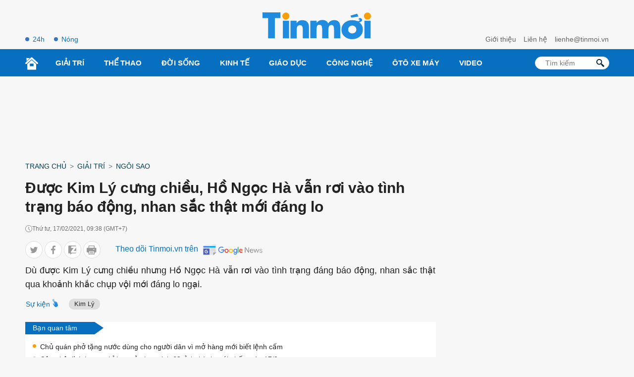

--- FILE ---
content_type: text/html; charset=UTF-8
request_url: https://tinmoi.vn/duoc-kim-ly-cung-chieu-ho-ngoc-ha-van-roi-vao-tinh-trang-bao-dong-nhan-sac-that-moi-dang-lo-011569940.html
body_size: 18861
content:
<!DOCTYPE html>
<html lang="vi" xmlns="http://www.w3.org/1999/xhtml">
<head>
<title>Được Kim Lý cưng chiều, Hồ Ngọc Hà vẫn rơi vào tình trạng báo động, nhan sắc thật mới đáng lo - Tinmoi</title>
<meta charset="utf-8">
<meta http-equiv="Content-Type" content="text/html; charset=utf-8" />
<meta http-equiv="content-language" itemprop="inLanguage" content="vi"/>
<meta http-equiv="X-UA-Compatible" content="ie=edge">
<meta http-equiv="x-dns-prefetch-control" content="on">
<meta name="REVISIT-AFTER" content="1 DAYS" />
<meta name="RATING" content="GENERAL" />
<meta name="robots" content="index,follow,noodp,noarchive" />
<meta name="language" content="vi_vn" />
<meta name="copyright" content="Copyright © 2012 by Tinmoi.vn" />
<meta name="abstract" content="Tinmoi.vn Website tin tức tổng hợp hàng đầu Việt Nam" />
<meta name="distribution" content="Global" />
<meta name="author" content="Tinmoi.vn" />
<meta name="viewport" content="width=device-width, initial-scale=1, shrink-to-fit=no">
<meta name="description" content="Dù được Kim Lý cưng chiều nhưng Hồ Ngọc Hà vẫn rơi vào tình trạng đáng báo động, nhan sắc thật qua khoảnh khắc chụp vội mới đáng lo ngại." />
<meta name="keywords" content="Hồ Ngọc Hà, Hà Hồ, Kim Lý, Cường đô la, Hồ Ngọc Hà mang thai" />
<meta name="news_keywords" content="Hồ Ngọc Hà, Hà Hồ, Kim Lý, Cường đô la, Hồ Ngọc Hà mang thai" />
<link rel="shortcut icon" href="https://tinmoi.vn/favicon-new.ico?v=2" type="image/x-icon">
<link rel="canonical" href="https://tinmoi.vn/duoc-kim-ly-cung-chieu-ho-ngoc-ha-van-roi-vao-tinh-trang-bao-dong-nhan-sac-that-moi-dang-lo-011569940.html" />
<meta property="og:site_name" content="Tinmoi.vn" />
<meta property="og:type" content="article" />
<meta property="og:locale" content="vi_VN" />
<meta property="fb:app_id" content="966242223397117"/>
<meta property="fb:pages" content="269646396405852" />
<meta property="og:title" itemprop="name" content="Được Kim Lý cưng chiều, Hồ Ngọc Hà vẫn rơi vào tình trạng báo động, nhan sắc thật mới đáng lo" />
<meta property="og:url" itemprop="url" content="https://tinmoi.vn/duoc-kim-ly-cung-chieu-ho-ngoc-ha-van-roi-vao-tinh-trang-bao-dong-nhan-sac-that-moi-dang-lo-011569940.html" />
<meta property="og:description" content="Dù được Kim Lý cưng chiều nhưng Hồ Ngọc Hà vẫn rơi vào tình trạng đáng báo động, nhan sắc thật qua khoảnh khắc chụp vội mới đáng lo ngại." />
<meta property="og:image" itemprop="thumbnailUrl" content="https://cdnmedia.tinmoi.vn/resize_1200x630/upload/camnhung/2021/02/17/duoc-kim-ly-cung-chieu-ho-ngoc-ha-van-roi-vao-tinh-trang-bao-dong-nhan-sac-that-moi-dang-lo1613529476.jpg" />
<!-- Font google -->
<!--<link href="https://fonts.googleapis.com/css2?family=Roboto:ital,wght@0,300;0,400;0,500;0,900;1,400&display=swap" rel="stylesheet">-->
<link rel="stylesheet" type="text/css" href="https://tinmoi.vn/res2022/static/css/reset.css" media="all">
<link rel="stylesheet" type="text/css" href="https://tinmoi.vn/res2022/static/css/head.css" media="all">
<link rel="stylesheet" type="text/css" href="https://tinmoi.vn/res2022/static/css/main-content.css" media="all">
<!-- iPad icons -->
<link rel="apple-touch-icon" href="https://tinmoi.vn/72x72.png" sizes="72x72">
<link rel="apple-touch-icon" href="https://tinmoi.vn/114x114.png" sizes="144x144">
<!-- iPhone and iPod touch icons -->
<link rel="apple-touch-icon" href="https://tinmoi.vn/57x57.png" sizes="57x57">
<link rel="apple-touch-icon" href="https://tinmoi.vn/114x114.png" sizes="114x114">
<!-- Nokia Symbian -->
<link rel="nokia-touch-icon" href="https://tinmoi.vn/57x57.png">
<!-- Android icon precomposed so it takes precedence -->
<link rel="apple-touch-icon" href="https://tinmoi.vn/114x114.png" sizes="1x1">

<meta property="og:image:width" content="1200"/>
<meta property="og:image:height" content="630"/>
<script type="application/ld+json">
    {
        "@context": "http://schema.org",
        "@type": "NewsArticle",
        "mainEntityOfPage":{ "@type":"WebPage", "@id":"https://tinmoi.vn/duoc-kim-ly-cung-chieu-ho-ngoc-ha-van-roi-vao-tinh-trang-bao-dong-nhan-sac-that-moi-dang-lo-011569940.html" },
        "url": "https://tinmoi.vn/duoc-kim-ly-cung-chieu-ho-ngoc-ha-van-roi-vao-tinh-trang-bao-dong-nhan-sac-that-moi-dang-lo-011569940.html",
        "dateCreated": "2021-02-17T09:37:56+07:00",
        "articleSection": ["Ngôi Sao"],
        "headline": "Được Kim Lý cưng chiều, Hồ Ngọc Hà vẫn rơi vào tình trạng báo động, nhan sắc thật mới đáng lo",
        "description": "Dù được Kim Lý cưng chiều nhưng Hồ Ngọc Hà vẫn rơi vào tình trạng đáng báo động, nhan sắc thật qua khoảnh khắc chụp vội mới đáng lo ngại.",
        "datePublished": "2021-02-17T09:38:00+07:00",
        "dateModified": "2021-02-17T09:38:05+07:00",
        "author": { "@type": "Person", "name": "Tinmoi.vn" },
        "publisher": {
            "@type": "Organization",
            "name": "Tinmoi.vn",
            "logo":{ "@type":"ImageObject", "url":"https://tinmoi.vn/tinmoi_500x112.png", "width":500, "height":112 }
        },
        "image": {
            "@type": "ImageObject",
            "url": "https://cdnmedia.tinmoi.vn/resize_1280x720/upload/camnhung/2021/02/17/duoc-kim-ly-cung-chieu-ho-ngoc-ha-van-roi-vao-tinh-trang-bao-dong-nhan-sac-that-moi-dang-lo1613529476.jpg",
            "width": 1280,
            "height": 720
        }
    }
</script>
<script type="application/ld+json">
    {
    "@context": "http://schema.org",
    "@type": "BreadcrumbList",
    "itemListElement":
    [
        {
            "@type": "ListItem",
            "position": 1,
            "item":
            {
              "@id": "https://tinmoi.vn",
              "name": "Trang chủ"
            }
        },
        {
            "@type": "ListItem",
            "position": 2,
            "item":
            {
              "@id": " https://tinmoi.vn/giai-tri",
              "name": "Giải trí"
            }
        },
        {
            "@type": "ListItem",
            "position": 3,
            "item":
            {
              "@id": "https://tinmoi.vn/ngoi-sao",
              "name": "Ngôi Sao"
            }
        }

    ]
    }
</script>

<meta name="robots" content="max-image-preview:large">
<meta property="dable:item_id" content="1569940">
<meta property="dable:author" content="Quốc Huy" />
<meta property="article:section" content="Ngôi Sao">

    <meta property="article:section2" content="Giải trí">

    <link rel="amphtml" href="https://tinmoi.vn/amp/duoc-kim-ly-cung-chieu-ho-ngoc-ha-van-roi-vao-tinh-trang-bao-dong-nhan-sac-that-moi-dang-lo-011569940.html" />

<meta property="article:published_time" content="2021-02-17T09:38:00+07:00">
<meta name="viewport" content="width=device-width,initial-scale=1,shrink-to-fit=no">
<meta name="msvalidate.01" content="3D228D3A34695D3FF8CCAA5DD6AEAA6C" />
<meta name="google-site-verification" content="Q4y8bhFhk5pXxNnOqpBI89Vs2s7KTtkkWb4dlfpSdOg" />
<meta http-equiv="X-UA-Compatible" content="ie=edge">
<meta property="fb:pages" content="1441644559438486" />
<meta property="fb:pages" content="1361777157212814" />
<meta property="article:author" content="Tinmoi.vn" />

<!-- Google Tag Manager -->
<!--
<script>(function(w,d,s,l,i){w[l]=w[l]||[];w[l].push({'gtm.start':
new Date().getTime(),event:'gtm.js'});var f=d.getElementsByTagName(s)[0],
j=d.createElement(s),dl=l!='dataLayer'?'&l='+l:'';j.async=true;j.src=
'https://www.googletagmanager.com/gtm.js?id='+i+dl;f.parentNode.insertBefore(j,f);
})(window,document,'script','dataLayer','GTM-KV5SJ5G5');</script>
-->
<!-- End Google Tag Manager -->

<!-- Global site tag (gtag.js) - Google Analytics -->
<!-- Google tag (gtag.js) -->
<script async src="https://www.googletagmanager.com/gtag/js?id=G-3R656XD5X8"></script>
<script>
  window.dataLayer = window.dataLayer || [];
  function gtag(){dataLayer.push(arguments);}
  gtag('js', new Date());

  gtag('config', 'G-3R656XD5X8');
</script>
<meta name="google-site-verification" content="bYj64XlF1TuDNbvbMTOX1_TjUTUJ8mvh1UzFUeWSiXQ" />
<meta property="fb:pages" content="100775422441989" />
<script data-rh="true" type="application/ld+json">
{
    "@context":"http://schema.org",
    "@type":"NewsMediaOrganization",
    "name":"Tinmoi.vn",
    "logo":{
        "@context":"http://schema.org",
        "@type":"ImageObject",
        "url":"https://tinmoi.vn/tinmoi_500x112.png",
        "height":112,
        "width":500
    },
    "url":"https://tinmoi.vn",
    "@id":"https://tinmoi.vn/#publisher",
    "diversityPolicy":"https://tinmoi.vn/chinh-sach-bao-mat.html",
    "ethicsPolicy":"https://tinmoi.vn/dieu-khoan-su-dung.html",
    "foundingDate":"2007-08-21"
}
</script>
<link rel="alternate" type="application/rss+xml" href="https://tinmoi.vn/feed-google-discover?cmod=donotcache" />
<link rel="dns-prefetch" href="https://pagead2.googlesyndication.com/">
<link rel="dns-prefetch" href="https://www.googletagservices.com/">
<link rel="dns-prefetch" href="https://www.googletagmanager.com/">
<link rel="dns-prefetch" href="https://securepubads.g.doubleclick.net/">
<link rel="dns-prefetch" href="https://adservice.google.com/">

<!-- Google Tag Manager -->
<script>(function(w,d,s,l,i){w[l]=w[l]||[];w[l].push({'gtm.start':
new Date().getTime(),event:'gtm.js'});var f=d.getElementsByTagName(s)[0],
j=d.createElement(s),dl=l!='dataLayer'?'&l='+l:'';j.async=true;j.src=
'https://www.googletagmanager.com/gtm.js?id='+i+dl;f.parentNode.insertBefore(j,f);
})(window,document,'script','dataLayer','GTM-WWVZKMMK');</script>
<!-- End Google Tag Manager -->

<!-- Google Tag Manager (noscript) -->
<noscript><iframe src="https://www.googletagmanager.com/ns.html?id=GTM-WWVZKMMK"
height="0" width="0" style="display:none;visibility:hidden"></iframe></noscript>
<!-- End Google Tag Manager (noscript) -->

<script async src="https://pagead2.googlesyndication.com/pagead/js/adsbygoogle.js?client=ca-pub-3943650398586158" crossorigin="anonymous"></script>


<script async="async" src="https://www.google.com/adsense/search/ads.js"></script>
<script type="text/javascript" charset="utf-8">
(function(g,o){g[o]=g[o]||function(){(g[o]['q']=g[o]['q']||[]).push(
  arguments)},g[o]['t']=1*new Date})(window,'_googCsa');
</script>

</head>
<body>
<link rel="stylesheet" type="text/css" href="https://tinmoi.vn/res2022/static/css/screen_top_detail.css?20230112v1" media="all">
<header>
    <div class="container_top flex-head top_main">
        <div class="col30per-head head-top-left">
                        <a href="https://tinmoi.vn/tin-tuc-24h.html" class="item-header-top-left">24h</a>
            <a href="https://tinmoi.vn/tin-nong.html" class="item-header-top-left">Nóng</a>
        </div>
        <div class="col30per-head">
            <div class="header-top-logo">
                                <a href="https://tinmoi.vn"><img src="https://tinmoi.vn/res2022/static/images/logo-blue.svg?v=1" width="220" height="54" alt="Tin mới nhất - Đọc tin tức mới nhất trong ngày" title="Tin mới nhất - Đọc tin tức mới nhất trong ngày"></a>
                            </div>
        </div>
        <div class="col30per-head head-top-right">
            <a href="https://tinmoi.vn/gioi-thieu.html" class="item-head-top-right">Giới thiệu</a>
            <a href="https://tinmoi.vn/lien-he.html" class="item-head-top-right">Liên hệ</a>
            <a href="https://tinmoi.vn/lien-he.html" class="item-head-top-right"><span class="__cf_email__" data-cfemail="d0bcb9b5beb8b590a4b9bebdbfb9fea6be">[email&#160;protected]</span></a>
        </div>
    </div>
</header>
<header class="sticky_menu">
    <div class="menu_main">
        <div class="container_top container_menu_main">
            <ul class="list_menu_main">
                <li class="item_list_menu_main"><a href="https://tinmoi.vn" class="icon_home"><img src="https://tinmoi.vn/res2022/static/images/icon-home.svg" width="26" height="26" alt="Trang chủ"/></a></li>
                                <li class="item_list_menu_main">
                    <a href="https://tinmoi.vn/giai-tri" class="link_list_menu_main">Giải trí</a>
                                        <ul class="sub_list_menu_main">
                                                <li><a href="https://tinmoi.vn/ngoi-sao">Ngôi Sao</a></li>
                                                <li><a href="https://tinmoi.vn/am-nhac">Nhạc</a></li>
                                                <li><a href="https://tinmoi.vn/thoi-trang">Thời trang</a></li>
                                                <li><a href="https://tinmoi.vn/phim">Phim</a></li>
                                                <li><a href="https://tinmoi.vn/gioi-tre">Giới trẻ</a></li>
                                                <li><a href="https://tinmoi.vn/hau-truong">Hậu trường</a></li>
                                            </ul>
                                    </li>
                                <li class="item_list_menu_main">
                    <a href="https://tinmoi.vn/the-thao" class="link_list_menu_main">Thể thao</a>
                                        <ul class="sub_list_menu_main">
                                                <li><a href="https://tinmoi.vn/bong-da-24h">Bóng đá</a></li>
                                            </ul>
                                    </li>
                                <li class="item_list_menu_main">
                    <a href="https://tinmoi.vn/doi-song" class="link_list_menu_main">Đời sống</a>
                                        <ul class="sub_list_menu_main">
                                                <li><a href="https://tinmoi.vn/su-kien">Sự kiện hàng ngày</a></li>
                                                <li><a href="https://tinmoi.vn/adam-eva">Adam-Eva</a></li>
                                                <li><a href="https://tinmoi.vn/du-lich">Du lịch</a></li>
                                                <li><a href="https://tinmoi.vn/lam-dep">Làm đẹp</a></li>
                                                <li><a href="https://tinmoi.vn/the-gioi">Thế giới</a></li>
                                                <li><a href="https://tinmoi.vn/cuoc-song">Cuộc Sống</a></li>
                                                <li><a href="https://tinmoi.vn/am-thuc">Ẩm thực</a></li>
                                                <li><a href="https://tinmoi.vn/tin-thoi-tiet">Tin thời tiết</a></li>
                                                <li><a href="https://tinmoi.vn/cafe-sang">Cafe sáng</a></li>
                                                <li><a href="https://tinmoi.vn/chuyen-la">Chuyện lạ</a></li>
                                                <li><a href="https://tinmoi.vn/mang-xa-hoi">Mạng Xã Hội</a></li>
                                            </ul>
                                    </li>
                                <li class="item_list_menu_main">
                    <a href="https://tinmoi.vn/kinh-doanh" class="link_list_menu_main">Kinh Tế</a>
                                        <ul class="sub_list_menu_main">
                                                <li><a href="https://tinmoi.vn/doanh-nhan">Doanh nhân</a></li>
                                                <li><a href="https://tinmoi.vn/thi-truong">Thị trường</a></li>
                                            </ul>
                                    </li>
                                <li class="item_list_menu_main">
                    <a href="https://tinmoi.vn/giao-duc" class="link_list_menu_main">Giáo dục</a>
                                    </li>
                                <li class="item_list_menu_main">
                    <a href="https://tinmoi.vn/cong-nghe" class="link_list_menu_main">Công nghệ</a>
                                    </li>
                                <li class="item_list_menu_main">
                    <a href="https://tinmoi.vn/oto-xemay" class="link_list_menu_main">Ôtô xe máy</a>
                                    </li>
                                <li class="item_list_menu_main">
                    <a href="https://tinmoi.vn/video" class="link_list_menu_main">Video</a>
                                    </li>
                            </ul>
            <form action="/" method="POST" style="/*display: none;*/">
            <div class="search search-box">
                <input type="text" name="search-keyword" class="form-control search-input" placeholder="Tìm kiếm" aria-label="Tìm kiếm" aria-describedby="search-input">
                <input type="submit" class="search-submit" value="">
                <div class="input-group-append">
                    <span class="button-search">
                        <svg version="1.1" xmlns="http://www.w3.org/2000/svg" xmlns:xlink="http://www.w3.org/1999/xlink" x="0px" y="0px" viewBox="0 0 339.921 339.921" style="enable-background:new 0 0 339.921 339.921;" xml:space="preserve">
                            <path style="fill:rgb(1, 32, 52);" d="M335.165,292.071l-81.385-84.077c-5.836-6.032-13.13-8.447-16.29-5.363                                  c-3.171,3.062-10.47,0.653-16.306-5.379l-1.164-1.207c36.425-47.907,32.89-116.499-10.851-160.24                                  c-47.739-47.739-125.142-47.739-172.875,0c-47.739,47.739-47.739,125.131,0,172.87c44.486,44.492,114.699,47.472,162.704,9.045                                  l0.511,0.533c5.825,6.032,7.995,13.402,4.814,16.469c-3.166,3.068-1.012,10.443,4.83,16.464l81.341,84.11                                  c5.836,6.016,15.452,6.195,21.49,0.354l22.828-22.088C340.827,307.735,340.99,298.125,335.165,292.071z M182.306,181.81                                  c-32.852,32.857-86.312,32.857-119.159,0.011c-32.852-32.852-32.847-86.318,0-119.164c32.847-32.852,86.307-32.847,119.148,0.005                                  C215.152,95.509,215.152,148.964,182.306,181.81z"> </path>
                        </svg>
                    </span>
                </div>
            </div>
            </form>
        </div>
    </div>
</header>
<header class="head_mobile">
    <div class="flex_mb"><a href="https://tinmoi.vn" class="logo_mobile"><img src="https://tinmoi.vn/res2022/static/images/logo-white.svg" alt="Tin mới" width="79" height="22"/> </a>
        <div class="right_head_mb ">
            <a href="https://tinmoi.vn/tin-nong.html" class="link_top_mb">Nóng</a>
            <a href="https://tinmoi.vn/tin-tuc-24h.html" class="link_top_mb">24h</a>
            <div class="icon_search_mb" style="display: none;" id="click_show_search_mb" onclick="click_show_search()"><img src="https://tinmoi.vn/res2022/static/images/icon-search.svg" alt="tìm kiếm trên Tinmoi" width="16" height="16"/> </div>
            <div class="menu_block">
                <div class="button_menu_mb" id="click_show_menu_mb" onclick="click_menu_mb()">
                    <span></span>
                    <span></span>
                    <span></span>
                    <span></span>
                </div>
            </div>
        </div>
    </div>
</header>
<form action="/" method="POST" style="display: none;">
    <div class="box_search_mb" id="show_box_search">
        <div class="d-flex">
            <input class="txt_search" type="text" name="search-keyword" placeholder="Tìm kiếm"/>
            <button class="btn_search ml-auto"><img src="https://tinmoi.vn/res2022/static/images/icon-search-b.svg" alt="tìm kiếm trên Tinmoi" width="15" height="15"/> </button>
            <input type="submit" class="search-submit" value="">
        </div>
    </div>
</form>
<div class="menu_mobile" id="show_menu_mb">
    <ul class="parent">
                <li class="nav-item">
            <a href="https://tinmoi.vn/giai-tri" class="nav-link-bro">Giải trí</a>
        </li>
                <li class="nav-item">
            <a href="https://tinmoi.vn/the-thao" class="nav-link-bro">Thể thao</a>
        </li>
                <li class="nav-item">
            <a href="https://tinmoi.vn/doi-song" class="nav-link-bro">Đời sống</a>
        </li>
                <li class="nav-item">
            <a href="https://tinmoi.vn/kinh-doanh" class="nav-link-bro">Kinh Tế</a>
        </li>
                <li class="nav-item">
            <a href="https://tinmoi.vn/giao-duc" class="nav-link-bro">Giáo dục</a>
        </li>
                <li class="nav-item">
            <a href="https://tinmoi.vn/cong-nghe" class="nav-link-bro">Công nghệ</a>
        </li>
                <li class="nav-item">
            <a href="https://tinmoi.vn/oto-xemay" class="nav-link-bro">Ôtô xe máy</a>
        </li>
                <li class="nav-item">
            <a href="https://tinmoi.vn/video" class="nav-link-bro">Video</a>
        </li>
            </ul>
    <hr class="bd-min">
    <div class="nav-title">Liên hệ toà soạn</div>
    <ul class="list-unstyled">
        <li><a href="https://tinmoi.vn/gioi-thieu.html">Giới thiệu</a></li>
        <li><a href="https://tinmoi.vn/lien-he.html">Liên hệ</a></li>
    </ul>
    <div class="btn-items">
        <a href="tel:+04.38.585.58"><i class="fas fa-phone-alt me-1"></i>04.38.585.58</a>
        <a href="/cdn-cgi/l/email-protection#3b57525e55535e7b4f5255565452154d55"><i class="fas fa-envelope me-1"></i><span class="__cf_email__" data-cfemail="ff93969a91979abf8b9691929096d18991">[email&#160;protected]</span></a>
    </div>
    <div class="txt-detail mb20">
        Công ty Cổ phần Truyền Thông Trực Tuyến Netlink<br>
        Người chịu trách nhiệm nội dung: Trần Thị Huế<br>
        ĐT: +84-243-5586999; Email: <a href="/cdn-cgi/l/email-protection" class="__cf_email__" data-cfemail="add9c4c3c0c2c4edc3c8d9c1c4c3c683dbc3">[email&#160;protected]</a><br>
        Địa chỉ trụ sở: Tầng 04, Tòa nhà Star, Lô D32 KĐT Cầu Giấy, Đường Dương Đình Nghệ, Yên Hòa, Cầu Giấy, Hà Nội.<br>
        Giấy phép số 4540/GP-TTĐT do Sở Thông tin và Truyền thông Hà Nội cấp.<br>
        Liên hệ quảng cáo: <a href="tel:+84933886969">0933886969</a><br>
        Email: <a href="/cdn-cgi/l/email-protection#73071b06121d5d07011a1d1b331d16071f1a1d185d051d"><span class="__cf_email__" data-cfemail="ee9a869b8f80c09a9c878086ae808b9a82878085c09880">[email&#160;protected]</span></a>
    </div>
    <div class="text-center footer_menu_mb">
        <a href="https://www.facebook.com/tinmoi.vn"><img class="icon-media" src="https://tinmoi.vn/res2022/static/images/icon-facebook.png?v=1" width="50" height="50" alt="Facebook Tin Mới"></a>
        <a href="javascript:;"><img class="icon-media" src="https://tinmoi.vn/res2022/static/images/icon-youtube.png?v=2" width="50" height="50" alt="Youtube Tin Mới"></a>
        <a href="https://tinmoi.vn/rss.html"><img class="icon-media" src="https://tinmoi.vn/res2022/static/images/icon-rss.png?v=1" width="50" height="50" alt="Rss Tin Mới"></a>
    </div>
</div>
<div id="pc-top" data-device="desktop"></div><div class="ads-position ads-header text-center mb20 mt20" data-device="desktop" style="min-height: 116px;"></div><div class="ads-position ads-header text-center mt20" data-device="mobile" style="min-height: 280px;"></div><div class="show_main_ads_bg">
    <div class="ads-position ads-floating-left" data-device="desktop"></div>
    <div class="ads-position ads-floating-right" data-device="desktop"></div>
</div>
<style>
    .show_main_ads_bg{
        position: sticky;
        width: 1200px;
        margin: 0 auto;
        max-width: 1200px!important;
        top: 60px;
        z-index: 99999;
    }
    .ads-floating-left{
        left: -130px;
        position: absolute;
        width: 120px;
        display: flex;
        justify-content: end;
    }
    .ads-floating-right {
        right: -130px;
        position: absolute;
        width: 120px;
        display: flex;
        justify-content: start;
    }
    .header-top{
        min-height: 25px;
    }
    .ads-floating-left:before,.ads-floating-right:before{
        display: none;
    }
</style>

<main>
    <div class="container">
        <nav class="mt15 mb15" aria-label="breadcrumb">
            <ol class="breadcrumb m-0 p-0 fmedium">
                <li class="breadcrumb-item"><a href="https://tinmoi.vn">Trang chủ</a></li>
                <li class="breadcrumb-item"><a href="https://tinmoi.vn/giai-tri">Giải trí</a></li>                <li class="breadcrumb-item"><a href="https://tinmoi.vn/ngoi-sao">Ngôi Sao</a></li>
            </ol>
        </nav>
    </div>
    <div class="container ">
        <div class="d-flex">
            <div class="col_left">
                <div class="main-content-detail">
                    <div class="title-page-detail">
                        <h1 class="article_title">Được Kim Lý cưng chiều, Hồ Ngọc Hà vẫn rơi vào tình trạng báo động, nhan sắc thật mới đáng lo</h1>
                        <div class="d-flex align-items-center mt15 time-create"> <i class="icon_time"></i> <span>Thứ tư, 17/02/2021, 09:38 (GMT+7)</span> </div>

                        <div class="social_sharing d-flex align-items-center mt15 mb10">
                            <div class="list_ul">
                            <ul class="list_social_left">
                                <li style="margin-bottom:0;">
                                    <a href="javascript:;" onclick="window.open('https://twitter.com/intent/tweet?text=Được Kim Lý cưng chiều, Hồ Ngọc Hà vẫn rơi vào tình trạng báo động, nhan sắc thật mới đáng lo&amp;url=https://tinmoi.vn/duoc-kim-ly-cung-chieu-ho-ngoc-ha-van-roi-vao-tinh-trang-bao-dong-nhan-sac-that-moi-dang-lo-011569940.html', 'twitterShare', 'width=626,height=436'); return false;" class="tw">
                                        <svg width="20" height="20" viewBox="0 0 20 20" fill="none" xmlns="http://www.w3.org/2000/svg">
                                            <path d="M19 4.65738C18.3678 4.93846 17.6942 5.12477 16.9919 5.21523C17.7144 4.778 18.2658 4.09092 18.5251 3.26277C17.8514 3.66985 17.1077 3.95738 16.3151 4.11785C15.6754 3.42754 14.7638 3 13.7693 3C11.8398 3 10.2864 4.58738 10.2864 6.53338C10.2864 6.81338 10.3098 7.08262 10.3672 7.33892C7.46975 7.19569 4.90594 5.78815 3.18362 3.644C2.88294 4.17277 2.70656 4.778 2.70656 5.42954C2.70656 6.65292 3.32813 7.73738 4.25463 8.36523C3.69469 8.35446 3.14538 8.18969 2.68 7.93015C2.68 7.94092 2.68 7.95492 2.68 7.96892C2.68 9.68554 3.88806 11.1114 5.47225 11.4398C5.18856 11.5185 4.87938 11.5562 4.5585 11.5562C4.33538 11.5562 4.11012 11.5432 3.89869 11.4958C4.35025 12.8948 5.63163 13.9232 7.15525 13.9566C5.9695 14.8968 4.46394 15.4632 2.83406 15.4632C2.54825 15.4632 2.27412 15.4503 2 15.4148C3.54381 16.4238 5.37344 17 7.3465 17C13.7597 17 17.266 11.6154 17.266 6.948C17.266 6.79185 17.2607 6.64108 17.2533 6.49138C17.9449 5.99385 18.5261 5.37246 19 4.65738Z"></path>
                                        </svg>
                                    </a>
                                </li>
                                <li style="margin-bottom:0;">
                                    <a href="javascript:;" class="fb btnShareFB">
                                        <svg width="11" height="21" viewBox="0 0 11 21" fill="none" xmlns="http://www.w3.org/2000/svg">
                                            <path d="M7.05015 20.1444L7.03278 11.0221L10.0935 11.0163L10.5459 7.45924L7.026 7.46594L7.02168 5.19585C7.01972 4.16658 7.30303 3.46461 8.78067 3.46179L10.6622 3.45744L10.6562 0.276681C10.3307 0.235016 9.21357 0.140198 7.91358 0.142673C5.19898 0.147842 3.34368 1.80834 3.34947 4.85064L3.35446 7.47293L0.284449 7.47878L0.291221 11.0349L3.36124 11.0291L3.37861 20.1513L7.05015 20.1444Z"></path>
                                        </svg>
                                    </a>
                                </li>
                                <li style="margin-bottom:0;">
                                    <a href="javascript:;" class="zalo zalo-share-button" data-href="https://tinmoi.vn/duoc-kim-ly-cung-chieu-ho-ngoc-ha-van-roi-vao-tinh-trang-bao-dong-nhan-sac-that-moi-dang-lo-011569940.html" data-oaid="3089992609362963104" data-layout="icon-text" data-customize="true">
                                        <svg width="18" height="20" viewBox="0 0 18 20" fill="none" xmlns="http://www.w3.org/2000/svg">
                                            <path d="M16.1209 11.9936C16.6814 11.9936 17.191 12.2229 17.554 12.5987V4.46497L12.0317 11.9936H16.1209Z"></path>
                                            <path d="M15.758 0H1.79618C0.802548 0 0 0.802548 0 1.79618V15.7643C0 16.758 0.802548 17.5605 1.79618 17.5605H4.59873V20L8 17.5605H15.7643C16.758 17.5605 17.5605 16.758 17.5605 15.7643V15.414C17.1975 15.7834 16.6879 16.0191 16.1274 16.0191H7.25478C6.66242 16.0191 6.12102 15.6879 5.84713 15.1592C5.57325 14.6306 5.6242 13.9936 5.97452 13.5159L11.6624 5.68153H8.1465C7.03822 5.68153 6.13376 4.78344 6.13376 3.66879C6.13376 2.55414 7.03185 1.65605 8.1465 1.65605H16.5032C16.8981 1.65605 17.2675 1.80255 17.5541 2.05733V1.79618C17.5541 0.802548 16.7516 0 15.758 0Z"></path>
                                        </svg>
                                    </a>
                                </li>
                                <li style="margin-bottom:0;">
                                    <a href="javascript:;" onclick="printPage()" class="print">
                                        <svg width="22" height="20" viewBox="0 0 22 20" fill="none" xmlns="http://www.w3.org/2000/svg">
                                            <path d="M13.8674 16.045H7.65089C7.25477 16.045 6.93359 16.3662 6.93359 16.7623C6.93359 17.1585 7.25473 17.4796 7.65089 17.4796H13.8673C14.2635 17.4796 14.5846 17.1585 14.5846 16.7623C14.5846 16.3662 14.2635 16.045 13.8674 16.045Z"></path>
                                            <path d="M13.8674 13.7828H7.65089C7.25477 13.7828 6.93359 14.104 6.93359 14.5001C6.93359 14.8963 7.25473 15.2174 7.65089 15.2174H13.8673C14.2635 15.2174 14.5846 14.8963 14.5846 14.5001C14.5846 14.104 14.2635 13.7828 13.8674 13.7828Z"></path>
                                            <path d="M19.8448 4.86864H17.5626V0.717297C17.5626 0.32118 17.2414 0 16.8453 0H4.67321C4.27709 0 3.95591 0.321138 3.95591 0.717297V4.86864H1.67365C0.750793 4.86864 0 5.61948 0 6.54233V13.7587C0 14.6815 0.750793 15.4323 1.67365 15.4323H3.95604V19.2827C3.95604 19.6788 4.27718 20 4.67333 20H16.8451C17.2413 20 17.5624 19.6789 17.5624 19.2827V15.4323H19.8448C20.7677 15.4323 21.5185 14.6815 21.5185 13.7587V6.54233C21.5185 5.61952 20.7677 4.86864 19.8448 4.86864ZM5.39046 1.43459H16.128V4.86864H5.39046V1.43459ZM16.1278 18.5654H5.39063C5.39063 18.4252 5.39063 12.8704 5.39063 12.6971H16.1279C16.1278 12.8748 16.1278 18.4306 16.1278 18.5654ZM16.8453 9.0805H15.0194C14.6233 9.0805 14.3021 8.75937 14.3021 8.36321C14.3021 7.96705 14.6233 7.64591 15.0194 7.64591H16.8453C17.2414 7.64591 17.5626 7.96705 17.5626 8.36321C17.5626 8.75937 17.2414 9.0805 16.8453 9.0805Z"></path>
                                        </svg>
                                    </a>
                                </li>
                            </ul>
                            <script data-cfasync="false" src="/cdn-cgi/scripts/5c5dd728/cloudflare-static/email-decode.min.js"></script><script>
                            document.querySelectorAll(".btnShareFB").forEach(function(element) {
                                element.addEventListener("click", function(event) {
                                    event.preventDefault();
                                    window.open('https://www.facebook.com/sharer/sharer.php?u=' + encodeURIComponent("https://tinmoi.vn/duoc-kim-ly-cung-chieu-ho-ngoc-ha-van-roi-vao-tinh-trang-bao-dong-nhan-sac-that-moi-dang-lo-011569940.html"), '_blank', 'location=yes,height=570,width=520,scrollbars=yes,status=yes');
                                });
                            });

                            function printPage() {
                                var printContents = document.querySelector('.main-content-detail').innerHTML;
                                var originalContents = document.body.innerHTML;
                                document.body.innerHTML = printContents;
                                window.print();
                                document.body.innerHTML = originalContents;
                            }
                            </script>
                            </div>
                            <div class="follow_gg" style="margin-left: 30px;">
                                <span class="clbluedark fmedium fs16 hide-mobile">Theo dõi Tinmoi.vn trên</span>
                                <a href="https://news.google.com/publications/CAAqBwgKMIXLkAswyNmkAw?hl=vi&gl=VN&ceid=VN%3Avi" target="_blank"><img width="131px" height="35px" src="https://tinmoi.vn/res2022/static/images/gg-news.png" alt="Tinmoi.vn - Google news"></img></a>
                            </div>
                        </div>

                        <h2 class="article_sapo mt10 text-justify">
                            
                            Dù được Kim Lý cưng chiều nhưng Hồ Ngọc Hà vẫn rơi vào tình trạng đáng báo động, nhan sắc thật qua khoảnh khắc chụp vội mới đáng lo ngại.                        </h2>

<div id="relatedsearches2"></div>

                    </div>
                                        <div class="flex-head nav-folder-home">
                        <div class="heading-tags">
                            <div class="heading-title active"><a href="javascript:;" class="text-green">Sự kiện</a></div>
                            <div class="scroll_tag_mb">
                                                                <h3 class="heading-title"><a href="https://tinmoi.vn/kim-ly-e960.html">Kim Lý</a></h3>
                                                            </div>
                        </div>
                    </div>
                                                            <div class="bg_white hot-news-24h mt10 mb10">
                        <div class="flag"> <a class="fw-600 ms-1 text-white" href="javascript:;">Bạn quan tâm</a> </div>
                        <ul class="item">
                                                        <li><a href="https://tinmoi.vn/chu-quan-pho-tang-nuoc-dung-cho-nguoi-dan-vi-mo-hang-moi-biet-lenh-cam-011569928.html">Chủ quán phở tặng nước dùng cho người dân vì mở hàng mới biết lệnh cấm</a></li>
                                                        <li><a href="https://tinmoi.vn/cap-nhat-lich-hoc-nghi-hoc-cua-hoc-sinh-63-tinh-thanh-moi-nhat-ngay-17-2-011569923.html">Cập nhật lịch học, nghỉ học của học sinh 63 tỉnh thành mới nhất ngày 17/2</a></li>
                                                    </ul>
                    </div>
                                        <div class="ads-position ads-sapo mb20 mt20" data-device="mobile" style="min-height: 245px;"></div>                    <div class="content-detail text-justify" id="main-detail" itemprop="articleBody">
                        <p style="text-align: justify;">Cách đây ít giờ, <a href="https://tinmoi.vn/ho-ngoc-ha-e515.html" title="Hồ Ngọc Hà" target="_blank">Hồ Ngọc Hà</a> chia sẻ khoảnh khắc cười tươi rói, chụp vội để lộ nhan sắc và sắc vóc thật sau sinh. Nhìn Hà Hồ của hiện tại khiến fan không khỏi lo lắng khi nữ ca sĩ đang rơi vào tình trạng đáng báo động về cân nặng. </p>  <figure class="expNoEdit"><img src="[data-uri]" alt="Hồ Ngọc Hà khiến fan lo lắng khi ngày càng gầy. Ảnh internet" width="492" height="492" title="Hồ Ngọc Hà khiến fan lo lắng khi ngày càng gầy. Ảnh internet" data-src="https://cdnmedia.tinmoi.vn/upload/camnhung/2021/02/17/1613529247-1.jpg" class="lazy" loading="lazy" />  <figcaption>Hồ Ngọc Hà khiến fan lo lắng khi ngày càng gầy. Ảnh internet</figcaption>  </figure>  <center><div class="ads-position ads-outstream mt20 mb20" data-device="mobile" style="min-height:250px;"></div></center><p style="text-align: justify;">Theo đó, Hồ Ngọc Hà qua khoảnh khắc này có phần khá gầy gò, bàn tay khẳng khiu. Việc <a href="https://tinmoi.vn/giam-can-e607.html" title="Giảm cân" target="_blank">Giảm cân</a> quá đà dường như phần nào đã làm ảnh hưởng đến sắc vóc của Hồ Ngọc Hà khiến fan lo lắng. </p>  <p style="text-align: justify;">Ngay sau khi sinh con cho <a href="https://tinmoi.vn/kim-ly-e960.html" title="Kim Lý" target="_blank">Kim Lý</a>, Hồ Ngọc Hà nhanh chóng khổ luyện, thậm chí thuê riêng thầy về nhà để giữ gìn vóc dáng cân đối. Chính vì thế, dù sinh song thai nhưng Hà Hồ vẫn vô cùng thon thả và xinh đẹp. Chỉ sau 1 tháng ở cữ, Hồ Ngọc Hà đã quay trở lại công việc và điều khiến ai nấy ngỡ ngàng chính là sắc vóc chuẩn không cần chỉnh của nữ ca sĩ.</p>  <figure class="expNoEdit"><img src="[data-uri]" alt="Kim Lý hết mực cưng chiều Hà Hồ kể từ khi hẹn hò. Ảnh internet" width="800" height="500" title="Kim Lý hết mực cưng chiều Hà Hồ kể từ khi hẹn hò. Ảnh internet" data-src="https://cdnmedia.tinmoi.vn/upload/camnhung/2021/02/17/1613529247-3.jpg" class="lazy" loading="lazy" />  <figcaption>Kim Lý hết mực cưng chiều Hà Hồ kể từ khi hẹn hò. Ảnh internet</figcaption>  </figure>  <p style="text-align: justify;">Hồ Ngọc Hà, nữ ca sĩ xinh đẹp, tài năng nhưng đường tình lại lận đận trong showbiz Việt. Trước khi có hạnh phúc viên mãn bên Kim Lý, Hà Hồ đã không ít lần đau khổ vì tình yêu, không ít lần thất bại trên con đường đi tìm hạnh phúc. Nữ ca sĩ từng có mối tình gần 1 thập kỷ bên đại gia phố núi Cường đô la. Cả hai có với nhau cậu con trai kháu khỉnh.</p>  <center><div class="ads-position ads-outstream mt20 mb20" data-device="desktop"></div><div class="ads-position ads-inpage mt20 mb20" data-device="desktop"></div><div class="ads-position ads-inpage mt20 mb20" data-device="mobile"></div></center><p style="text-align: justify;">&gt;&gt; Xem thêm: <a href="https://tinmoi.vn/17-02-21-sau-khi-doi-tu-mat-phi-nhung-xuat-hien-ben-con-trai-ho-van-cuong-thai-do-moi-gay-chu-y-011569934.html" target="_blank" rel="noopener">Sau khi đòi từ mặt, Phi Nhung xuất hiện bên con trai <a href="https://tinmoi.vn/ho-van-cuong-e723.html" title="Hồ Văn Cường" target="_blank">Hồ Văn Cường</a>: Thái độ mới gây chú ý</a></p>  <p style="text-align: justify;">Sau khi đường ai nấy đi, Hồ Ngọc Hà và Cường đô la vẫn giữ mối quan hệ tốt đẹp và cùng nhau lo cho quý tử Subeo một cuộc sống tốt nhất. Trái tim đầy tổn thương của Hồ Ngọc Hà được sưởi ấm khi gặp Kim Lý. </p>  <figure class="expNoEdit"><img src="[data-uri]" alt="Gia đình nhỏ hạnh phúc của Hồ Ngọc Hà - Kim Lý. Ảnh internet" width="1000" height="1000" title="Gia đình nhỏ hạnh phúc của Hồ Ngọc Hà - Kim Lý. Ảnh internet" data-src="https://cdnmedia.tinmoi.vn/upload/camnhung/2021/02/17/1613529247-2.jpg" class="lazy" loading="lazy" />  <figcaption>Gia đình nhỏ hạnh phúc của Hồ Ngọc Hà - Kim Lý. Ảnh internet</figcaption>  </figure>  <p style="text-align: justify;">Tình yêu chân thành của Kim Lý đã khiến Hồ Ngọc Hà cảm động. Sau thời gian hẹn hò, "nữ hoàng giải trí" đã quyết định sinh con cho Kim Lý. Hai bé song sinh nhà Hà Hồ ngày càng kháu khỉnh, đáng yêu. </p>  <p style="text-align: justify;">&gt;&gt; Xem thêm: <a href="https://tinmoi.vn/17-02-21-gan-1-thang-om-han-vi-son-tung-m-tp-thieu-bao-tram-dat-ky-luc-chua-tung-thay-don-niem-vui-lon-011569927.html" target="_blank" rel="noopener">Gần 1 tháng ồn ào với <a href="https://tinmoi.vn/son-tung-m-tp-e568.html" title="Sơn Tùng M-TP" target="_blank">Sơn Tùng M-TP</a>, <a href="https://tinmoi.vn/thieu-bao-tram-e1071.html" title="Thiều Bảo Trâm" target="_blank">Thiều Bảo Trâm</a> đạt kỷ lục chưa từng thấy, đón niềm vui lớn</a></p>  <p style="text-align: justify;">Đáp lại sự hi sinh của Hồ Ngọc Hà, Kim Lý hết mực cưng chiều bạn gái. Nam diễn viên Việt kiều luôn sát cánh bên Hồ Ngọc Hà trong mọi sự kiện. Dù đã có con chung nhưng Hà Hồ và Kim Lý vẫn quyết định chưa làm đám cưới và chờ đợi đến thời điểm thích hợp nhất.​</p>                    </div>
                    <div class="footer-content text-right mb10">
                        <p class="mb15">
                            <span data-href="https://tinmoi.vn/tac-gia/quoc-huy-81.html">
                            <strong style="color:#1058a0">Quốc Huy</strong></span>
                        </p>
                        <div class="link">
                                                        <div class="clearfix">
                                                                <div class="fl ">
                                    <div class="fb-share-button" style="background: #1877F2;padding: 2px 5px 2px 9px;display: inline-block;" data-href="https://tinmoi.vn/duoc-kim-ly-cung-chieu-ho-ngoc-ha-van-roi-vao-tinh-trang-bao-dong-nhan-sac-that-moi-dang-lo-011569940.html" data-layout="button_count" data-size="large" data-lazy="true"><a target="_blank" href="https://www.facebook.com/sharer/sharer.php?u=https://tinmoi.vn/duoc-kim-ly-cung-chieu-ho-ngoc-ha-van-roi-vao-tinh-trang-bao-dong-nhan-sac-that-moi-dang-lo-011569940.html" class="fb-xfbml-parse-ignore">Chia sẻ</a></div>
                                    <div id="fb-root"></div>
                                    <script async defer crossorigin="anonymous" src="https://connect.facebook.net/vi_VN/sdk.js#xfbml=1&version=v15.0&appId=1636018986614007&autoLogAppEvents=1" nonce="YBDZVcla"></script>
                                </div>
                                <div class="link-source-wrapper is-web clearfix">
                                    <div class="link-source-name" id="link-source-name" style="cursor: pointer;">
                                        <span class="link-source-text-name">Theo tạp chí Người đưa tin</span>
                                        <span class="btn-copy-link-source2" style="display: none;">
                                            <svg width="10" height="10" viewBox="0 0 10 10" fill="none" xmlns="http://www.w3.org/2000/svg">
                                                <path fill-rule="evenodd" clip-rule="evenodd" d="M2.5 2.08333C2.38949 2.08333 2.28351 2.12723 2.20537 2.20537C2.12723 2.28351 2.08333 2.38949 2.08333 2.5V8.33333C2.08333 8.44384 2.12723 8.54982 2.20537 8.62796C2.28351 8.7061 2.38949 8.75 2.5 8.75H7.5C7.61051 8.75 7.71649 8.7061 7.79463 8.62796C7.87277 8.54982 7.91667 8.44384 7.91667 8.33333V2.5C7.91667 2.38949 7.87277 2.28351 7.79463 2.20537C7.71649 2.12723 7.61051 2.08333 7.5 2.08333H6.66667C6.43655 2.08333 6.25 1.89679 6.25 1.66667C6.25 1.43655 6.43655 1.25 6.66667 1.25H7.5C7.83152 1.25 8.14946 1.3817 8.38388 1.61612C8.6183 1.85054 8.75 2.16848 8.75 2.5V8.33333C8.75 8.66485 8.6183 8.9828 8.38388 9.21722C8.14946 9.45164 7.83152 9.58333 7.5 9.58333H2.5C2.16848 9.58333 1.85054 9.45164 1.61612 9.21722C1.3817 8.9828 1.25 8.66485 1.25 8.33333V2.5C1.25 2.16848 1.3817 1.85054 1.61612 1.61612C1.85054 1.3817 2.16848 1.25 2.5 1.25H3.33333C3.56345 1.25 3.75 1.43655 3.75 1.66667C3.75 1.89679 3.56345 2.08333 3.33333 2.08333H2.5Z" fill="#333"></path>
                                                <path fill-rule="evenodd" clip-rule="evenodd" d="M2.91666 1.25C2.91666 0.789762 3.28976 0.416667 3.75 0.416667H6.25C6.71023 0.416667 7.08333 0.789762 7.08333 1.25V2.08333C7.08333 2.54357 6.71023 2.91667 6.25 2.91667H3.75C3.28976 2.91667 2.91666 2.54357 2.91666 2.08333V1.25ZM6.25 1.25H3.75V2.08333H6.25V1.25Z" fill="#333"></path>
                                            </svg>
                                            <i>Link</i>
                                        </span>
                                    </div>
                                    <div class="link-source-detail" id="link-source-detail">
                                        <div class="sourcelinktop">
                                            <span class="link-source-detail-title">Link bài gốc</span>
                                            <span class="btn-copy-link-source disable" id="btn-copy-link-source">
                                                <svg width="10" height="10" viewBox="0 0 10 10" fill="none" xmlns="http://www.w3.org/2000/svg">
                                                    <path fill-rule="evenodd" clip-rule="evenodd" d="M2.5 2.08333C2.38949 2.08333 2.28351 2.12723 2.20537 2.20537C2.12723 2.28351 2.08333 2.38949 2.08333 2.5V8.33333C2.08333 8.44384 2.12723 8.54982 2.20537 8.62796C2.28351 8.7061 2.38949 8.75 2.5 8.75H7.5C7.61051 8.75 7.71649 8.7061 7.79463 8.62796C7.87277 8.54982 7.91667 8.44384 7.91667 8.33333V2.5C7.91667 2.38949 7.87277 2.28351 7.79463 2.20537C7.71649 2.12723 7.61051 2.08333 7.5 2.08333H6.66667C6.43655 2.08333 6.25 1.89679 6.25 1.66667C6.25 1.43655 6.43655 1.25 6.66667 1.25H7.5C7.83152 1.25 8.14946 1.3817 8.38388 1.61612C8.6183 1.85054 8.75 2.16848 8.75 2.5V8.33333C8.75 8.66485 8.6183 8.9828 8.38388 9.21722C8.14946 9.45164 7.83152 9.58333 7.5 9.58333H2.5C2.16848 9.58333 1.85054 9.45164 1.61612 9.21722C1.3817 8.9828 1.25 8.66485 1.25 8.33333V2.5C1.25 2.16848 1.3817 1.85054 1.61612 1.61612C1.85054 1.3817 2.16848 1.25 2.5 1.25H3.33333C3.56345 1.25 3.75 1.43655 3.75 1.66667C3.75 1.89679 3.56345 2.08333 3.33333 2.08333H2.5Z" fill="white"></path>
                                                    <path fill-rule="evenodd" clip-rule="evenodd" d="M2.91666 1.25C2.91666 0.789762 3.28976 0.416667 3.75 0.416667H6.25C6.71023 0.416667 7.08333 0.789762 7.08333 1.25V2.08333C7.08333 2.54357 6.71023 2.91667 6.25 2.91667H3.75C3.28976 2.91667 2.91666 2.54357 2.91666 2.08333V1.25ZM6.25 1.25H3.75V2.08333H6.25V1.25Z" fill="white"></path>
                                                </svg>
                                                <i>Lấy link</i>
                                            </span>
                                        </div>
                                        <span class="link-source-full" id="link-source-full" title="https://doisongphapluat.nguoiduatin.vn/tintuc/duoc-kim-ly-cung-chieu-ho-ngoc-ha-van-roi-vao-tinh-trang-bao-dong-nhan-sac-that-moi-dang-lo-011569940.html">
                                            https://doisongphapluat.nguoiduatin.vn/tintuc/duoc-kim-ly-cung-chieu-ho-ngoc-ha-van-roi-vao-tinh-trang-bao-dong-nhan-sac-that-moi-dang-lo-011569940.html                                        </span>
                                        <div class="arrow-down"></div>
                                    </div>
                                </div>
                            </div>

                                                    </div>
                    </div>
                </div>
                <div class="text-center">
                    <span class="clbluedark fmedium fs16">Theo dõi Tinmoi.vn trên</span>
                    <a href="https://news.google.com/publications/CAAqBwgKMIXLkAswyNmkAw?hl=vi&gl=VN&ceid=VN%3Avi" target="_blank"><img width="161px" height="43px" src="https://tinmoi.vn/res2022/static/images/gg-news.png" alt="Tinmoi.vn - Google news"></img></a>
                </div>
                
                <div class="text-center mb20 mt20">
                    <div class="fb-page" data-href="https://www.facebook.com/ChiDepDapGioReSong" data-tabs="" data-width="" data-height="" data-small-header="false" data-adapt-container-width="true" data-hide-cover="false" data-show-facepile="true"><blockquote cite="https://www.facebook.com/ChiDepDapGioReSong" class="fb-xfbml-parse-ignore"><a href="https://www.facebook.com/ChiDepDapGioReSong">Chị Đẹp Đạp Gió Rẽ Sóng</a></blockquote></div>
                </div>
                
                                <div class="ads-position ads-tag mb20 mt20" data-device="desktop" style="min-height: 222px;"></div>
                                                <div class="clear-both"></div>
                <div class="mb20 mt20">
                    <div class="line_black"></div>
                    <div class="bg_gray pda20">
                        <h3 class="clbluedark fmedium fs16">Tin liên quan</h3>
                        <ul class="list-related">
                                                        <li><h4><a href="https://tinmoi.vn/ly-hon-duoc-6-nam-ho-ngoc-ha-va-cuong-do-la-van-co-moi-duyen-no-chang-the-dut-bo-011569755.html" class="line-clamp-2">Ly hôn được 6 năm, Hồ Ngọc Hà và Cường Đô La vẫn có mối duyên nợ sâu đậm, chẳng thể dứt bỏ</a></h4></li>
                                                        <li><h4><a href="https://tinmoi.vn/ho-ngoc-ha-gay-sot-dau-nam-voi-khoanh-khac-co-1-0-2-dan-tinh-chi-cham-cham-soi-dieu-nay-011569847.html" class="line-clamp-2">Hồ Ngọc Hà gây sốt đầu năm với khoảnh khắc có 1-0-2, dân tình chỉ chăm chăm soi điều này</a></h4></li>
                                                    </ul>
                    </div>
                </div>
                                                <div class="ads-position ads-bottom-1 mb20 mt20" data-device="mobile"></div>
                                                <div class="tag_detail">
                    <span class="fmedium fs14 clbluedark">Từ khóa:</span>
                                        <a class="item_tag_detail" href="javascript:;" data-href="https://tinmoi.vn/ho-ngoc-ha-tag.html">Hồ Ngọc Hà</a>
                                        <a class="item_tag_detail" href="javascript:;" data-href="https://tinmoi.vn/kim-ly-tag.html">Kim Lý</a>
                                        <a class="item_tag_detail" href="javascript:;" data-href="https://tinmoi.vn/cuong-do-la-tag.html">Cường Đô La</a>
                                    </div>
                                                <div class="bg_dot mt30 mb20"></div>
                <div class="mb30">
                    <div class="d-flex mb20">
                        <div class="mr-auto">
                            <h3 class="title_black "><a href="https://tinmoi.vn/kim-ly-e960.html">Sự kiện Kim Lý</a></h3>
                        </div>
                    </div>
                    <div class="bg_blue pda20">
                                                <div class="d-flex row_content new_one_blue">
                            <div class="col50per">
                                <a href="https://tinmoi.vn/kim-ly-hanh-dong-yeu-thuong-voi-ho-ngoc-ha-fan-lap-tuc-nhin-ra-diem-bat-thuong-nghi-van-sap-co-them-em-be-d312-011637105.html" class="thumb_large thumbblock">
                                    <img class="lazy" loading="lazy" src="[data-uri]" data-src="https://cdnmedia.tinmoi.vn/resize_394x228/upload/chinguyen/2023/12/04/hanh-dong-cua-kim-ly-danh-cho-ho-ngoc-ha-khien-fan-hoai-nghi-ve-039tin-vui039-153138avatar.jpg" alt="Hành động của Kim Lý dành cho Hồ Ngọc Hà khiến fan hoài nghi về 'tin vui'" width="394px" height="228px">
                                </a>
                            </div>
                            <div class="col50per">
                                <h4><a href="https://tinmoi.vn/kim-ly-hanh-dong-yeu-thuong-voi-ho-ngoc-ha-fan-lap-tuc-nhin-ra-diem-bat-thuong-nghi-van-sap-co-them-em-be-d312-011637105.html" class="text-white fs24 fbold">Hành động của Kim Lý dành cho Hồ Ngọc Hà khiến fan hoài nghi về 'tin vui'</a></h4>
                                <p class="mt10 text-white">Hiện diện tại một sự kiện mới đây, hành động mà Kim Lý dành cho Hồ Ngọc Hà nhanh chóng nhận được sự chú ý đặc biệt.</p>
                            </div>
                        </div>
                                                <div class="line_white mt20 mb20"></div>
                        <div class="d-flex row_content">
                                                        <div class="col30per">
                                <a href="https://tinmoi.vn/yeu-va-chia-tay-truong-ngoc-anh-giai-oan-cho-kim-ly-khi-vuong-phai-nhung-on-ao-sau-10-nam-d313-011634666.html" class="thumbblock thumb_small">
                                    <img class="lazy" loading="lazy" src="[data-uri]" data-src="https://cdnmedia.tinmoi.vn/resize_254x147/upload/datle/2023/10/12/yeu-va-chia-tay-truong-ngoc-anh-039giai-oan039-cho-kim-ly-khi-vuong-phai-nhung-on-ao-sau-10-nam-111959avatar.jpg" alt="Yêu và chia tay, Trương Ngọc Ánh 'giải oan' cho Kim Lý khi vướng phải những ồn ào sau 10 năm" width="254px" height="147px">
                                </a>
                                <a href="https://tinmoi.vn/yeu-va-chia-tay-truong-ngoc-anh-giai-oan-cho-kim-ly-khi-vuong-phai-nhung-on-ao-sau-10-nam-d313-011634666.html" class="text-white fs16 fbold mt10 flex-one-mb">Yêu và chia tay, Trương Ngọc Ánh 'giải oan' cho Kim Lý khi vướng phải những ồn ào sau 10 năm</a>
                            </div>
                                                        <div class="col30per">
                                <a href="https://tinmoi.vn/buc-tuong-vo-hinh-khien-ho-ngoc-ha-chua-the-to-chuc-dam-cuoi-voi-kim-ly-d81-011634413.html" class="thumbblock thumb_small">
                                    <img class="lazy" loading="lazy" src="[data-uri]" data-src="https://cdnmedia.tinmoi.vn/resize_254x147/upload/camnhung/2023/10/06/buc-tuong-vo-hinh-khien-ho-ngoc-ha-chua-the-to-chuc-dam-cuoi-voi-kim-ly-154150avatar.jpg" alt="Bức tường vô hình khiến Hồ Ngọc Hà chưa thể tổ chức đám cưới với Kim Lý" width="254px" height="147px">
                                </a>
                                <a href="https://tinmoi.vn/buc-tuong-vo-hinh-khien-ho-ngoc-ha-chua-the-to-chuc-dam-cuoi-voi-kim-ly-d81-011634413.html" class="text-white fs16 fbold mt10 flex-one-mb">Bức tường vô hình khiến Hồ Ngọc Hà chưa thể tổ chức đám cưới với Kim Lý</a>
                            </div>
                                                        <div class="col30per">
                                <a href="https://tinmoi.vn/sao-viet-18-8-anh-tu-lam-sang-to-tin-nhan-mui-man-voi-gai-la-thuy-tien-noi-ve-hinh-anh-lac-que-tai-su-kien-d312-011632236.html" class="thumbblock thumb_small">
                                    <img class="lazy" loading="lazy" src="[data-uri]" data-src="https://cdnmedia.tinmoi.vn/resize_254x147/upload/chinguyen/2023/08/18/sao-viet-18-8-anh-tu-lam-sang-to-tin-nhan-mui-man-voi-gai-la-thuy-tien-noi-ve-hinh-anh-039lac-que039-tai-su-kien-175610avatar.jpg" alt="Sao Việt 18/8: Anh Tú làm sáng tỏ tin nhắn mùi mẫn với gái lạ, Thùy Tiên nói về hình ảnh &#039;lạc quẻ&#039; tại sự kiện" width="254px" height="147px">
                                </a>
                                <a href="https://tinmoi.vn/sao-viet-18-8-anh-tu-lam-sang-to-tin-nhan-mui-man-voi-gai-la-thuy-tien-noi-ve-hinh-anh-lac-que-tai-su-kien-d312-011632236.html" class="text-white fs16 fbold mt10 flex-one-mb">Sao Việt 18/8: Anh Tú làm sáng tỏ tin nhắn mùi mẫn với gái lạ, Thùy Tiên nói về hình ảnh &#039;lạc quẻ&#039; tại sự kiện</a>
                            </div>
                                                    </div>
                    </div>
                </div>
                                                <div class="ads-position ads-bottom-2 mb20 mt20" data-device="mobile" style="min-height: 250px;"></div>
                                                <div>
                    <div class="line_black mb20"></div>
                    <div class="d-flex ">
                        <div class="mr-auto">
                            <h3 class="title_black"><a href="https://tinmoi.vn/ngoi-sao">Cùng chuyên mục</a></h3>
                        </div>
                    </div>
                    <div class="d-flex row_content news_home_list">
                                                <div class="col30per mt20">
                            <a href="https://tinmoi.vn/thieu-uy-mai-nguyen-anh-gianh-a-quan-giong-hat-hay-ha-noi-2024-d330-011640074.html" class="mb10 thumbblock thumb_small">
                                <img class="lazy" loading="lazy" src="[data-uri]" data-src="https://cdnmedia.tinmoi.vn/resize_257x150/upload/vuthive/2024/12/04/thieu-uy-mai-nguyen-anh-gianh-a-quan-giong-hat-hay-ha-noi-20241733287482.PNG" alt="Thiếu úy Mai Nguyễn Anh giành Á quân Giọng hát hay Hà Nội 2024" width="257px" height="150px">
                            </a>
                            <div class="flex-one-mb">
                                <div class="clgray mt10 mb10 fs13">04-12-2024 | 11:43</div>
                                <h4><a href="https://tinmoi.vn/thieu-uy-mai-nguyen-anh-gianh-a-quan-giong-hat-hay-ha-noi-2024-d330-011640074.html" class="fs16 fbold">Thiếu úy Mai Nguyễn Anh giành Á quân Giọng hát hay Hà Nội 2024</a></h4>
                            </div>
                        </div>
                                                <div class="col30per mt20">
                            <a href="https://tinmoi.vn/my-linh-va-5-duoc-tai-chi-dep-dap-gio-re-song-tung-xin-dung-cuoc-choi-thi-vi-ly-do-dac-biet-d311-011639883.html" class="mb10 thumbblock thumb_small">
                                <img class="lazy" loading="lazy" src="[data-uri]" data-src="https://cdnmedia.tinmoi.vn/resize_257x150/upload/vanhao/2024/01/29/my-linh-va-5-039duoc039-tai-chi-dep-dap-gio-re-song-tung-xin-dung-cuoc-choi-thi-vi-ly-do-dac-biet-100826avatar.png" alt="Mỹ Linh và 5 'được' tại Chị Đẹp Đạp Gió Rẽ Sóng, từng xin dừng cuộc chơi vì lý do đặc biệt" width="257px" height="150px">
                            </a>
                            <div class="flex-one-mb">
                                <div class="clgray mt10 mb10 fs13">28-09-2024 | 21:45</div>
                                <h4><a href="https://tinmoi.vn/my-linh-va-5-duoc-tai-chi-dep-dap-gio-re-song-tung-xin-dung-cuoc-choi-thi-vi-ly-do-dac-biet-d311-011639883.html" class="fs16 fbold">Mỹ Linh và 5 'được' tại Chị Đẹp Đạp Gió Rẽ Sóng, từng xin dừng cuộc chơi vì lý do đặc biệt</a></h4>
                            </div>
                        </div>
                                                <div class="col30per mt20">
                            <a href="https://tinmoi.vn/hon-1-nam-bi-dinh-tu-bo-dien-vien-huong-giang-cong-bo-tin-vui-tung-thang-len-mxh-cdm-toi-tap-dong-loat-y-kien-d313-011639881.html" class="mb10 thumbblock thumb_small">
                                <img class="lazy" loading="lazy" src="[data-uri]" data-src="https://cdnmedia.tinmoi.vn/resize_257x150/upload/datle/2024/01/29/dien-vien-huong-giang-khoe-da-039dinh-hon039-sau-hon-1-nam-chia-tay-dinh-tu-094308avatar.jpg" alt="Diễn viên Hương Giang khoe đã &#039;đính hôn&#039; sau hơn 1 năm chia tay Đình Tú" width="257px" height="150px">
                            </a>
                            <div class="flex-one-mb">
                                <div class="clgray mt10 mb10 fs13">26-09-2024 | 14:38</div>
                                <h4><a href="https://tinmoi.vn/hon-1-nam-bi-dinh-tu-bo-dien-vien-huong-giang-cong-bo-tin-vui-tung-thang-len-mxh-cdm-toi-tap-dong-loat-y-kien-d313-011639881.html" class="fs16 fbold">Diễn viên Hương Giang khoe đã &#039;đính hôn&#039; sau hơn 1 năm chia tay Đình Tú</a></h4>
                            </div>
                        </div>
                                                <div class="col30per mt20">
                            <a href="https://tinmoi.vn/ninh-duong-lan-ngoc-di-du-hoc-khi-su-nghiep-dang-o-dinh-cao-cdm-don-doan-sap-sinh-con-va-su-that-dang-sau-d312-011639877.html" class="mb10 thumbblock thumb_small">
                                <img class="lazy" loading="lazy" src="[data-uri]" data-src="https://cdnmedia.tinmoi.vn/resize_257x150/upload/chinguyen/2024/01/29/ninh-duong-lan-ngoc-di-du-hoc-khi-su-nghiep-dang-o-dinh-cao-cdm-don-doan-sap-sinh-con-va-su-that-dang-sau-101454avatar.jpg" alt="Ninh Dương Lan Ngọc đi du học khi sự nghiệp đang ở đỉnh cao: CDM đồn đoán sắp sinh con và sự thật đằng sau" width="257px" height="150px">
                            </a>
                            <div class="flex-one-mb">
                                <div class="clgray mt10 mb10 fs13">26-09-2024 | 14:38</div>
                                <h4><a href="https://tinmoi.vn/ninh-duong-lan-ngoc-di-du-hoc-khi-su-nghiep-dang-o-dinh-cao-cdm-don-doan-sap-sinh-con-va-su-that-dang-sau-d312-011639877.html" class="fs16 fbold">Ninh Dương Lan Ngọc đi du học khi sự nghiệp đang ở đỉnh cao: CDM đồn đoán sắp sinh con và sự thật đằng sau</a></h4>
                            </div>
                        </div>
                                                <div class="col30per mt20">
                            <a href="https://tinmoi.vn/mat-hut-bao-lau-bui-quynh-hoa-cham-tai-xuat-dip-cuoi-nam-hua-hen-man-bung-no-d311-011639898.html" class="mb10 thumbblock thumb_small">
                                <img class="lazy" loading="lazy" src="[data-uri]" data-src="https://cdnmedia.tinmoi.vn/resize_257x150/upload/vanhao/2024/01/29/mat-hut-bao-lau-bui-quynh-hoa-cham-tai-xuat-dip-cuoi-nam-hua-hen-man-bung-no-115429avatar.png" alt="Mất hút bao lâu, Bùi Quỳnh Hoa chăm tái xuất dịp cuối năm: Hứa hẹn màn bùng nổ?" width="257px" height="150px">
                            </a>
                            <div class="flex-one-mb">
                                <div class="clgray mt10 mb10 fs13">26-09-2024 | 14:30</div>
                                <h4><a href="https://tinmoi.vn/mat-hut-bao-lau-bui-quynh-hoa-cham-tai-xuat-dip-cuoi-nam-hua-hen-man-bung-no-d311-011639898.html" class="fs16 fbold">Mất hút bao lâu, Bùi Quỳnh Hoa chăm tái xuất dịp cuối năm: Hứa hẹn màn bùng nổ?</a></h4>
                            </div>
                        </div>
                                                <div class="col30per mt20">
                            <a href="https://tinmoi.vn/hau-thang-the-ba-dao-lan-huong-phuong-oanh-co-bi-thuat-chieu-du-shark-binh-loi-le-khien-cdm-tram-tro-d313-011639896.html" class="mb10 thumbblock thumb_small">
                                <img class="lazy" loading="lazy" src="[data-uri]" data-src="https://cdnmedia.tinmoi.vn/resize_257x150/upload/datle/2024/01/29/phuong-oanh-moi-shark-binh-ve-an-com-mon-an-la-so-thich-cua-chong-cach-xung-ho-ngot-hon-mia-lui-114041avatar.jpg" alt="Phương Oanh mời shark Bình về ăn cơm: Món ăn là sở thích của chồng, cách xưng hô ngọt hơn mía lùi" width="257px" height="150px">
                            </a>
                            <div class="flex-one-mb">
                                <div class="clgray mt10 mb10 fs13">26-09-2024 | 14:30</div>
                                <h4><a href="https://tinmoi.vn/hau-thang-the-ba-dao-lan-huong-phuong-oanh-co-bi-thuat-chieu-du-shark-binh-loi-le-khien-cdm-tram-tro-d313-011639896.html" class="fs16 fbold">Phương Oanh mời shark Bình về ăn cơm: Món ăn là sở thích của chồng, cách xưng hô ngọt hơn mía lùi</a></h4>
                            </div>
                        </div>
                                            </div>
                </div>
                            </div>
            <div class="col300">
                                <div class="ads-position ads-right-1 mb30" data-device="desktop" style="min-height: 600px;"></div>
                                                                <div class="ads-position ads-right-2 mb30" data-device="desktop"></div>
                                                                <div class="ads-position ads-right-3 mb30" data-device="desktop"></div>
                                                                <div class="ads-position ads-right-4 mb30" data-device="desktop" style="min-height: 600px;"></div>
                                
<!--TEXTLINK BOX-->
<!--DATA GET FROM TEXTLINK REDIS 104--><!--TEXTLINK BOX-->            </div>
        </div>
    </div>
        <div class="mb30">
        <div class="ads-position ads-bottom-2" data-device="desktop"></div>
    </div>
            <div class="mb30">
        <div class="ads-position ads-footer" data-device="desktop"></div>
    </div>
    </main>
<div class="ads-position ads-before-footer" data-device="mobile"></div>
<div class="ads-position ads-footer" data-device="desktop"></div>

<footer class="footer">
    <div class="menu-footer">
        <div class="container">
            <div class="d-flex justify-content-between">
                <div class="logo-footer"><a href="https://tinmoi.vn"><img class="lazy" loading="lazy" src="[data-uri]" data-src="https://tinmoi.vn/res2022/static/images/logo-blue.svg" width="160" height="39" alt="Tin Mới"></a></div>
                <ul class="navbar-footer">
                                        <li><a href="https://tinmoi.vn/giai-tri">Giải trí</a></li>
                                        <li><a href="https://tinmoi.vn/the-thao">Thể thao</a></li>
                                        <li><a href="https://tinmoi.vn/doi-song">Đời sống</a></li>
                                        <li><a href="https://tinmoi.vn/kinh-doanh">Kinh Tế</a></li>
                                        <li><a href="https://tinmoi.vn/giao-duc">Giáo dục</a></li>
                                        <li><a href="https://tinmoi.vn/cong-nghe">Công nghệ</a></li>
                                        <li><a href="https://tinmoi.vn/oto-xemay">Ôtô xe máy</a></li>
                                        <li><a href="https://tinmoi.vn/video">Video</a></li>
                                    </ul>
            </div>
        </div>
    </div>
    <div class="footer-detail">
        <div class="container">
            <p><strong>Tinmoi.vn là trang thông tin điện tử tổng hợp của Công ty Cổ phần truyền thông công nghệ Netlink Việt Nam</strong></p>
            <p><strong>Người chịu trách nhiệm nội dung:</strong> Trần Thị Huế</p>
            <p><strong>ĐT:</strong> <a href="tel:+84-243-5586999">+84-243-5586999</a></p>
            <p><strong>Email:</strong> <a href="/cdn-cgi/l/email-protection#6d1904030002042d03081901040306431b03"><span class="__cf_email__" data-cfemail="3145585f5c5e58715f54455d585f5a1f475f">[email&#160;protected]</span></a></p>
            <p><strong>Địa chỉ trụ sở:</strong> Tầng 04, Tòa nhà Star, Lô D32 KĐT Cầu Giấy, Đường Dương Đình Nghệ, Yên Hòa, Cầu Giấy, Hà Nội.</p>
            <p><strong>Liên hệ quảng cáo:</strong> <a href="tel:+84985558966">098 555 89 66</a> - <strong>Email:</strong> <a href="/cdn-cgi/l/email-protection#85f1ede4c5ebe0f1e9ecebeeabf3eb"><span class="__cf_email__" data-cfemail="96e2fef7d6f8f3e2fafff8fdb8e0f8">[email&#160;protected]</span></a></p>
            <p>Giấy phép số 4540/GP-TTĐT do Sở Thông tin và Truyền thông Hà Nội cấp ngày 19-09-2019.</p>
        </div>
    </div>
    <div class="footer-media">
        <div class="container">
            <a href="https://www.facebook.com/tinmoi.vn"><img class="icon-media lazy" loading="lazy" src="[data-uri]" data-src="https://tinmoi.vn/res2022/static/images/icon-facebook.png" width="50" height="50" alt="Facebook Tin Mới"></a>
            <a href="javascript:;"><img class="icon-media lazy" loading="lazy" src="[data-uri]" data-src="https://tinmoi.vn/res2022/static/images/icon-youtube.png" width="50" height="50" alt="Youtube Tin Mới"></a>
            <a href="https://tinmoi.vn/rss.html"><img class="icon-media lazy" loading="lazy" src="[data-uri]" data-src="https://tinmoi.vn/res2022/static/images/icon-rss.png" width="50" height="50" alt="Rss Tin Mới"></a>
            <a href="https://tinmoi.vn/RateCard_TinMoi.vn_Final_July2023.pdf" target="_blank"><span style="background: #2d90da;color: #fff;padding: 0px 5px;display: inline-block;text-align: center;width: 75px !important;height: 40px !important;margin-bottom: 10px;vertical-align: middle;font-size: 85%;font-weight: bold;border-radius: 10px;">Báo giá quảng cáo</span></a>
        </div>
    </div>
    <div class="container">
        <div class="partner">
            <p>Đối tác:</p>
            <!-- <p><a class="text-white" href="https://netlink.vn/" target="_blank" title="Netlink">Netlink</a></p> -->
            <!--<p><a class="text-white" href="https://www.techz.vn/" target="_blank" title="Trang công nghệ Techz">Techz.vn</a></p>-->
            <!--<p><a class="text-white" href="https://ngoisao.vn" target="_blank" title="Ngôi Sao">Ngôi Sao</a></p>-->
            <p><a class="text-white" href="https://thethao247.vn" title="Thethao247.vn" target="_blank">Thethao247.vn</a></p>
            <!--<p><a class="text-white" href="https://coincu.com/" title="CoinCu" target="_blank">CoinCu</a></p>-->
            <!-- <p><a class="text-white" href="https://yeah1.com/" target="_blank" title="Yeah1 News">Yeah1 News</a></p> -->
        </div>
        <div class="copyright">
            <div class="cr d-flex justify-content-between">
                <div>© Bản quyền thuộc về Tinmoi.vn</div>
                <div>© Không được sao chép lại bất kì thông tin nào từ website này khi chưa có sự đồng ý bằng văn bản của Tinmoi.vn</div>
                <div class="contact">
                    <p><a href="https://tinmoi.vn/gioi-thieu.html">Giới thiệu</a></p>
                    <p><a href="https://tinmoi.vn/lien-he.html">Liên hệ</a></p>
                    <p><a href="https://tinmoi.vn/chinh-sach-bao-mat.html">Chính sách bảo mật</a></p>
                    <p><a href="https://tinmoi.vn/dieu-khoan-su-dung.html">Điều khoản sử dụng</a></p>
                </div>
            </div>
        </div>
    </div>
</footer>
<div class="ads-position ads-popup" data-device="desktop"></div>
<div class="ads-position ads-footer" data-device="mobile" style="height: 102px;"></div>
<link rel="stylesheet" type="text/css" href="/lib/base/base.dev.css?v=0.5.9" />
<link rel="stylesheet" type="text/css" href="https://tinmoi.vn/res2022/static/css/custom_detail.css?20221229v1" media="all">

<script data-cfasync="false" src="/cdn-cgi/scripts/5c5dd728/cloudflare-static/email-decode.min.js"></script><script>
    function SetsizeImg(item){
        var realWidth = item.getAttribute('width');
        var realHeight = item.getAttribute('height');
        
        const mainDetail = document.querySelector("#main-detail");
        const maxWidth = mainDetail.clientWidth;
        let ratio = 0;
        let resize_name = '';
        
        if (maxWidth < 600) {
            width = 450;
            resize_name = 'wmb';
        } else {
            if (realWidth >= 829) {
                width = 829;
                resize_name = 'wpc';
            }
            else width = realWidth;
        }
        if (resize_name){
            ratio = width / realWidth;
            height = parseInt(realHeight * ratio);
            
            item.setAttribute('width',width);
            item.setAttribute('height',height);

            const currentSrc = item.getAttribute("data-src");
            const newSrc = currentSrc.replace("/upload/", "/"+resize_name+"/upload/");
            item.setAttribute("data-src", newSrc);
        }
    }
    function doSetsize(){
        var contentimgs = document.getElementById("main-detail").getElementsByTagName('img');
        for (index = 0;index < contentimgs.length;index++){
            const dataSrc = contentimgs[index].getAttribute("data-src");
            const fileExtension = dataSrc.split('.').pop().toLowerCase();
            if (fileExtension !== "gif") {
                SetsizeImg(contentimgs[index]);
            }
        }
    }
    doSetsize();
</script>

<script>
    // Lấy phần tử có id là 'main-detail'
    let mainDetail = document.getElementById('main-detail');

    // Bắt width của 'main-detail'
    let mainDetailWidth = mainDetail.offsetWidth;

    // Tìm tất cả các ảnh trong 'main-detail'
    let images = mainDetail.getElementsByTagName('img');

    // Duyệt qua tất cả các ảnh
    for (let i = 0; i < images.length; i++) {
        let img = images[i];

        // Lấy width và height hiện tại của ảnh
        //  let imgWidth = img.width;
        //  let imgHeight = img.height;

        // Lấy width và height từ các thuộc tính trong thẻ img
        let imgWidth = img.getAttribute('width');
        let imgHeight = img.getAttribute('height');

        // Tính tỉ lệ chia lại dựa trên width của 'main-detail'
        let ratio = mainDetailWidth / imgWidth;

        // Set lại width và height cho ảnh theo tỉ lệ đã tính
        // Sử dụng hàm Math.round() để làm tròn số
        img.style.width = Math.round(mainDetailWidth) + 'px';
        img.style.height = Math.round(imgHeight * ratio) + 'px';
    }
</script>
<script>
    document.getElementById('link-source-name').onclick = function(){
        document.getElementById('link-source-detail').classList.toggle('show');
    }
    document.getElementById('link-source-full').onclick = function(){
        this.classList.toggle('active');
        copyUrl();
        document.getElementById('btn-copy-link-source').innerHTML = "Đã copy link!";
        document.getElementById('btn-copy-link-source').classList.toggle('disable');
    }
    document.getElementById('btn-copy-link-source').onclick = function(){
        copyUrl();
        this.innerHTML = "Đã copy link!";
    }
    function copyUrl(){
        var el = document.createElement('textarea');
        el.value = document.getElementById('link-source-full').textContent;
        document.body.appendChild(el);
        el.select();
        document.execCommand('copy');
        document.body.removeChild(el);
    }
</script>
<script async src="https://sp.zalo.me/plugins/sdk.js"></script>


<link rel="stylesheet" type="text/css" href="https://tinmoi.vn/res2022/static/css/footer.css" media="all">
<script src="https://tinmoi.vn/res2022/static/js/main.js"></script>



<script>
document.addEventListener('DOMContentLoaded', () => {
    const metaTag = document.querySelector('meta[property="article:published_time"]');
    const publishedTimeStr = metaTag ? metaTag.getAttribute('content') : null;
    
    if (publishedTimeStr) {
        const publishedTime = new Date(publishedTimeStr);
        const currentTime = new Date();
        
        publishedTime.setMinutes(publishedTime.getMinutes() + 5);

        if (currentTime >= publishedTime) {
            var request = new XMLHttpRequest();
            request.open('GET', 'https://tinmoi.vn/?mod=ajax&act=getAds2&device='+isMobile+'&module=news&category_id=12', true);
            request.onload = function() {
                if (this.status >= 200 && this.status < 400) {
                    var listItem = JSON.parse(this.response);
                    for(let [key, value] of Object.entries(listItem)) {
                        let strSplit = key.split('|');
                        let ads_slug = strSplit[0];
                        let ads_device = strSplit[1];
                        let ads_position = document.querySelector('.ads-'+ads_slug+'[data-device="'+ads_device+'"]');

                        if (value && ads_position) {
                            setTimeout(function() {
                                insertHTMLtoELEMENT(value, ads_position);
                                ads_position.classList.add('ads-label');
                            }, 2000);
                        }
                        else if(ads_position) ads_position.remove();
                    }
                    if(isMobile === 1) all_position = document.querySelectorAll('[data-device="desktop"]');
                    else all_position = document.querySelectorAll('[data-device="mobile"]');
                    Array.prototype.forEach.call(all_position, function(el, i){
                        el.remove();
                    });
                }
            };
            request.send();
        }
    }
});
</script>



<script defer src="https://static.cloudflareinsights.com/beacon.min.js/vcd15cbe7772f49c399c6a5babf22c1241717689176015" integrity="sha512-ZpsOmlRQV6y907TI0dKBHq9Md29nnaEIPlkf84rnaERnq6zvWvPUqr2ft8M1aS28oN72PdrCzSjY4U6VaAw1EQ==" data-cf-beacon='{"version":"2024.11.0","token":"b705c76152684dc98b2272749d2584f6","r":1,"server_timing":{"name":{"cfCacheStatus":true,"cfEdge":true,"cfExtPri":true,"cfL4":true,"cfOrigin":true,"cfSpeedBrain":true},"location_startswith":null}}' crossorigin="anonymous"></script>
</body>
</html>